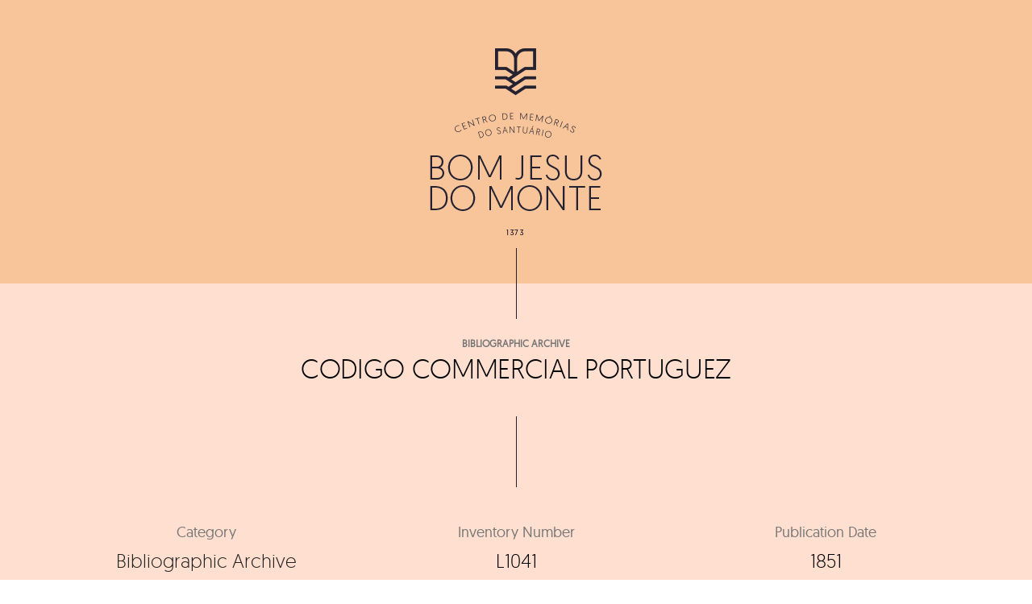

--- FILE ---
content_type: application/javascript; charset=utf-8
request_url: https://centrodememorias.bomjesus.pt/wp-content/plugins/popup-builder/public/js/PopupBuilder.js?ver=3.53
body_size: 15646
content:
function sgAddEvent(element, eventName, fn)
{
	if (element.addEventListener)
		element.addEventListener(eventName, fn, false);
	else if (element.attachEvent)
		element.attachEvent('on' + eventName, fn);
}
/*Popup order count*/
window.SGPB_ORDER = 0;

function SGPBPopup()
{
	this.id = null;
	this.eventName = '';
	this.popupData = null;
	this.additionalPopupData = {};
	this.popupConfig = {};
	this.popupObj = null;
	this.onceListener();
	this.initialsListeners();
	this.countPopupOpen = true;
	this.closeButtonDefaultPositions = {};
	this.closeButtonDefaultPositions[1] = {
		'left': 9,
		'right': 9,
		'bottom': 9
	};
	this.closeButtonDefaultPositions[2] = {
		'left': 0,
		'right': 0,
		'top': parseInt('-20'),
		'bottom': parseInt('-20')
	};
	this.closeButtonDefaultPositions[3] = {
		'right': 4,
		'bottom': 4,
		'left': 4,
		'top': 4
	};
	this.closeButtonDefaultPositions[4] = {
		'left': 12,
		'right': 12,
		'bottom': 9
	};
	this.closeButtonDefaultPositions[5] = {
		'left': 8,
		'right': 8,
		'bottom': 8
	};
	this.closeButtonDefaultPositions[6] = {
		'left': parseInt('-18.5'),
		'right': parseInt('-18.5'),
		'bottom': parseInt('-18.5'),
		'top': parseInt('-18.5')
	};
}

SGPBPopup.htmlCustomButton = function()
{
	var buttons = jQuery('.sgpb-html-custom-button');
	var buttonActionBehaviors = function(button, settings)
	{
		button.bind('click', function() {
			var behavior = settings['sgpb-custom-button'];

			if (behavior == 'redirectToURL') {
				if (settings['sgpb-custom-button-redirect-new-tab']) {
					window.open(settings['sgpb-custom-button-redirect-URL']);
				}
				else {
					window.location.href = settings['sgpb-custom-button-redirect-URL']
				}
			}
			if (behavior == 'hidePopup') {
				SGPBPopup.closePopup();
			}
			if (behavior == 'copyToClipBoard') {
				var textAreaId = 1;
				var value = settings['sgpb-custom-button-copy-to-clipboard-text'];
				var textArea = jQuery('<textarea>', {
					id: textAreaId,
					value: value,
					style: 'position: absolute; right: -10000px'
				});

				if (!jQuery('#'+textAreaId).length) {
					jQuery('body').append(textArea);
				}
				jQuery('#'+textAreaId).select();
				document.execCommand('copy');
				jQuery('#'+textAreaId).remove();

				if (settings['sgpb-copy-to-clipboard-close-popup']) {
					SGPBPopup.closePopup();
				}

				if (settings['sgpb-custom-button-copy-to-clipboard-alert']) {
					alert(settings['sgpb-custom-button-copy-to-clipboard-message'])
				}
			}
		});
	};

	buttons.each(function() {
		var settings = jQuery.parseJSON(decodeURIComponent(jQuery(this).attr('data-options')));
		buttonActionBehaviors(jQuery(this), settings);
	})

};

SGPBPopup.listeners = function () {
	var that = this;

	sgAddEvent(window, 'sgpbPopupBuilderAdditionalDimensionSettings', function(e) {
		SGPBPopup.mobileSafariAdditionalSettings(e);
	});

	sgAddEvent(window, 'sgpbDidOpen', function(e) {
		/*for mobile landscape issue*/
		if (typeof (Event) === 'function') {
			var event = new Event('resize');
		}
		else {
			if (SGPBPopup.isIE()) {
				var event = document.createEvent('Event');
				event.initEvent('resize', true, true);
			}
			else {
				var event = new CustomEvent('resize', {
					bubbles: true,
					cancelable: true
				});
			}
		}
		window.dispatchEvent(event);

		SGPBPopup.mobileSafariAdditionalSettings(e);
		var args = e.detail;
		var popupOptions = args.popupData;

		var obj = e.detail.currentObj.sgpbPopupObj;

		/* if no analytics extension */
		if (typeof SGPB_ANALYTICS_PARAMS == 'undefined') {
			if (obj.getCountPopupOpen()) {
				obj.addToCounter(popupOptions);
			}
		}

		if (popupOptions['sgpb-show-popup-same-user']) {
			obj.setPopupLimitationCookie(popupOptions);
		}
		SGPBPopup.htmlCustomButton();
	});

	setInterval(function() {
		var openedPopups = window.sgpbOpenedPopup || {};
		if (!Object.keys(openedPopups).length) {
			return false;
		}
		var params = {};
		params.popupsIdCollection = window.sgpbOpenedPopup;

		var data = {
			action: 'sgpb_send_to_open_counter',
			nonce: SGPB_JS_PARAMS.nonce,
			params: params
		};


		window.sgpbOpenedPopup = {};
		jQuery.post(SGPB_JS_PARAMS.ajaxUrl, data, function(res) {

		});
	}, 600);
};

SGPBPopup.mobileSafariAdditionalSettings = function(e)
{
	if (typeof e == 'undefined') {
		var args = SGPBPopup.prototype.getAdditionalPopupData();
		if (typeof args == 'undefined') {
			return false;
		}
		var popupOptions = args.popupData;
		var popupId = parseInt(args.popupId);
	}
	else {
		var args = e.detail;
		var alreadySavedArgs = SGPBPopup.prototype.getAdditionalPopupData();
		if (jQuery.isEmptyObject(alreadySavedArgs)) {
			SGPBPopup.prototype.setAdditionalPopupData(args);
		}
		var popupOptions = args.popupData;
		var popupId = parseInt(args.popupId);
	}
	var userAgent = window.navigator.userAgent;
	if (userAgent.match(/iPad/i) || userAgent.match(/iPhone/i)) {
		if (typeof popupOptions['sgpb-popup-dimension-mode'] != 'undefined' && popupOptions['sgpb-popup-dimension-mode'] == 'responsiveMode') {
			var openedPopupWidth = parseInt(window.innerHeight-100);
			if (jQuery('.sgpb-popup-builder-content-'+popupId +' iframe').length) {
				jQuery('.sgpb-popup-builder-content-'+popupId).attr('style', 'height:'+openedPopupWidth+'px !important;');
			}
		}
	}
}

SGPBPopup.prototype.setAdditionalPopupData = function(additionalPopupData)
{
	this.additionalPopupData = additionalPopupData;
};

SGPBPopup.prototype.getAdditionalPopupData = function()
{
	return this.additionalPopupData;
};

SGPBPopup.prototype.setCountPopupOpen = function(countPopupOpen)
{
	this.countPopupOpen = countPopupOpen;
}

SGPBPopup.prototype.getCountPopupOpen = function()
{
	return this.countPopupOpen;
}

SGPBPopup.playMusic = function(e) {
	var args = e.detail;
	var popupId = parseInt(args.popupId);
	var options = SGPBPopup.getPopupOptionsById(popupId);
	var soundUrl = options['sgpb-sound-url'];
	var soundStatus = options['sgpb-open-sound'];

	if (soundStatus && soundUrl && !window.SGPB_SOUND[popupId]) {
		var audio = new Audio(soundUrl);
		audio.play();
		window.SGPB_SOUND[popupId] = audio;
	}
};

SGPBPopup.prototype.initialsListeners = function()
{
	/* one time calling events (sgpbDidOpen, sgpbDidClose ...) */
	var that = this;
	sgAddEvent(window, 'sgpbDidOpen', function(e) {
		jQuery('.sg-popup-close').unbind('click').bind('click',function(){
			var currentPopupId = jQuery(this).parents('.sg-popup-builder-content').attr('data-id');
			SGPBPopup.closePopupById(currentPopupId);
		});
	});

	sgAddEvent(window, 'sgpbDidClose', function(e) {
		var args = e.detail;
		var popupId = parseInt(args.popupId);
		that.htmlIframeFilterForOpen(popupId, 'close');
	});
};

SGPBPopup.prototype.onceListener = function()
{
	var that = this;

	sgAddEvent(window, 'sgpbDidOpen', function(e) {
		document.onkeydown = function(e) {
			e = e || window.event;

			if (e.keyCode == 27) { /*esc pressed*/
				var currentPopup = that.getPopupIdForNextEsc();
				if (!currentPopup) {
					return false;
				}
				var lastPopupId = parseInt(currentPopup['popupId']);
				SGPBPopup.closePopupById(lastPopupId);
			}
		};
	});

	sgAddEvent(window, 'sgpbDidClose', function(e) {
		if (window.sgPopupBuilder.length != 0) {
			var popups = [].concat(window.sgPopupBuilder).reverse();
			for (var i in popups) {
				var nextIndex = ++i;
				var nextObj = popups[nextIndex];

				if (typeof nextObj == 'undefined') {
					jQuery('html, body').removeClass('sgpb-overflow-hidden');
					break;
				}

				if (nextObj.isOpen == false) {
					continue;
				}
				var options = SGPBPopup.getPopupOptionsById(nextObj.popupId);
				if (typeof options['sgpb-disable-page-scrolling'] == 'undefined') {
					jQuery('html, body').removeClass('sgpb-overflow-hidden');
				}
				else {
					jQuery('html, body').addClass('sgpb-overflow-hidden');
				}
				break;
			}
		}
		else {
			jQuery('html, body').addClass('sgpb-overflow-hidden');
		}
	});
};

SGPBPopup.prototype.getPopupIdForNextEsc = function()
{
	var popups = window.sgPopupBuilder;
	var popup = false;

	if (!popups.length) {
		return popup;
	}

	var searchPopups = [].concat(popups).reverse();

	for (var i in searchPopups) {
		var popupData = searchPopups[i];

		if (popupData.isOpen) {
			var popupId = parseInt(popupData['popupId']);
			var popupOptions = SGPBPopup.getPopupOptionsById(popupId);

			if (!popupOptions['sgpb-disable-popup-closing'] && popupOptions['sgpb-esc-key']) {
				popup = popupData;
				break;
			}
		}
	}

	return popup;
};

SGPBPopup.prototype.setPopupId = function(popupId)
{
	this.id = parseInt(popupId);
};

SGPBPopup.prototype.getPopupId = function()
{
	return this.id;
};

SGPBPopup.prototype.setPopupObj = function(popupObj)
{
	this.popupObj = popupObj;
};

SGPBPopup.prototype.getPopupObj = function()
{
	return this.popupObj;
};

SGPBPopup.prototype.setPopupData = function(popupData)
{
	if (typeof popupData == 'string') {
		var popupData = SGPBPopup.unserialize(popupData);
	}

	this.popupData = popupData;
};

SGPBPopup.prototype.getPopupData = function()
{
	return this.popupData;
};

SGPBPopup.prototype.setPopupConfig = function(config)
{
	this.popupConfig = config;
};

SGPBPopup.prototype.getPopupConfig = function()
{
	return this.popupConfig;
};

SGPBPopup.prototype.setUpPopupConfig = function()
{
	var popupConfig = new PopupConfig();
	this.setPopupConfig(popupConfig);
};

SGPBPopup.createPopupObjById = function(popupId)
{
	var options = SGPBPopup.getPopupOptionsById(popupId);

	if (!options) {
		return false;
	}
	var popupObj = new SGPBPopup();
	popupObj.setPopupId(popupId);
	popupObj.setPopupData(options);

	return popupObj;
};


SGPBPopup.getPopupOptionsById = function(popupId)
{
	var popupDataDiv = jQuery('#sg-popup-content-wrapper-'+popupId);

	if (!popupDataDiv.length) {
		return false;
	}
	var options = popupDataDiv.attr('data-options');

	return SGPBPopup.unserialize(options);
};

SGPBPopup.prototype.getCompatibleZiIndex = function(popupZIndex)
{
	/*2147483647 it's maximal z index value*/
	if (popupZIndex > 2147483647) {
		return 2147483627;
	}

	return popupZIndex;
};

SGPBPopup.prototype.prepareOpen = function()
{
	var popupId = this.getPopupId();
	var popupData = this.getPopupData();
	var popupZIndex = this.getCompatibleZiIndex(popupData['sgpb-popup-z-index']);
	var popupType = this.popupData['sgpb-type'];
	this.setUpPopupConfig();
	var that = this;
	var popupConfig = this.getPopupConfig();

	popupConfig.customShouldOpen = function() {
		var instructions = popupData['sgpb-ShouldOpen'];
		var F = new Function (instructions);

		return(F());
	}

	popupConfig.customShouldClose = function() {
		var instructions = popupData['sgpb-ShouldClose'];
		var F = new Function (instructions);

		return(F());
	}

	this.setPopupDimensions();

	if (popupData['sgpb-disable-popup-closing'] == 'on') {
		popupData['sgpb-enable-close-button'] = '';
		popupData['sgpb-esc-key'] = '';
		popupData['sgpb-overlay-click'] = '';
	}
	/*used in the analytics*/
	popupData['eventName'] = this.eventName;

	if (SGPBPopup.varToBool(popupData['sgpb-enable-close-button'])) {
		popupConfig.magicCall('setCloseButtonDelay', parseInt(popupData['sgpb-close-button-delay']));
	}

	popupConfig.magicCall('setShowButton', SGPBPopup.varToBool(popupData['sgpb-enable-close-button']));
	/* Convert seconds to micro seconds */
	var openAnimationSpeed = parseFloat(popupData['sgpb-open-animation-speed'])*1000;
	var closeAnimationSpeed = parseFloat(popupData['sgpb-close-animation-speed'])*1000;
	popupConfig.magicCall('setOpenAnimationEffect', popupData['sgpb-open-animation-effect']);
	popupConfig.magicCall('setCloseAnimationEffect', popupData['sgpb-close-animation-effect']);
	popupConfig.magicCall('setOpenAnimationSpeed', openAnimationSpeed);
	popupConfig.magicCall('setCloseAnimationSpeed', closeAnimationSpeed);
	popupConfig.magicCall('setOpenAnimationStatus', popupData['sgpb-open-animation']);
	popupConfig.magicCall('setCloseAnimationStatus', popupData['sgpb-close-animation']);
	popupConfig.magicCall('setContentPadding', popupData['sgpb-content-padding']);
	if (typeof SgpbRecentSalesPopupType != 'undefined') {
		if (popupType == SgpbRecentSalesPopupType) {
			/* set max z index for recent sales popup */
			popupZIndex = 2147483647;
			popupConfig.magicCall('setCloseAnimationEffect', 'fade');
			popupConfig.magicCall('setCloseAnimationSpeed', 1000);
			popupConfig.magicCall('setCloseAnimationStatus', 'on');
		}
	}

	popupConfig.magicCall('setZIndex', popupZIndex);
	popupConfig.magicCall('setCloseButtonWidth', popupData['sgpb-button-image-width']);
	popupConfig.magicCall('setCloseButtonHeight', popupData['sgpb-button-image-height']);
	popupConfig.magicCall('setPopupId', popupId);
	popupConfig.magicCall('setPopupData', popupData);
	popupConfig.magicCall('setAllowed', !SGPBPopup.varToBool(popupData['sgpb-disable-popup-closing']));
	if (popupData['sgpb-type'] == SGPB_POPUP_PARAMS.popupTypeAgeRestriction) {
		popupConfig.magicCall('setAllowed', false);
	}
	popupConfig.magicCall('setEscShouldClose', SGPBPopup.varToBool(popupData['sgpb-esc-key']));
	popupConfig.magicCall('setOverlayShouldClose', SGPBPopup.varToBool(popupData['sgpb-overlay-click']));

	popupConfig.magicCall('setScrollingEnabled', SGPBPopup.varToBool(popupData['sgpb-enable-content-scrolling']));

	if (SGPBPopup.varToBool(popupData['sgpb-content-click'])) {
		this.contentCloseBehavior();
	}
	sgAddEvent(window, 'sgpbWillOpen', function(e) {
		if (popupId != e.detail.popupId || e.detail.popupData['sgpb-content-click'] == 'undefined') {
			return false;
		}
		/* triggering any popup content click (analytics) */
		that.popupContentClick(e);
	});
	if (SGPBPopup.varToBool(popupData['sgpb-popup-fixed'])) {
		this.addFixedPosition();
	}
	/*ThemeCreator*/
	this.themeCreator();
	this.themeCustomizations();

	popupConfig.magicCall('setContents', document.getElementById('sg-popup-content-wrapper-'+popupId));
	popupConfig.magicCall('setPopupType', popupType);
	this.setPopupConfig(popupConfig);
	this.popupTriggeringListeners();

	/* check popup type, then check if popup can be opened by popup type */
	var allowToOpen = this.checkCurrentPopupType();
	if (allowToOpen) {
		this.open();
	}
};

SGPBPopup.prototype.popupContentClick = function(e)
{
	var args = e.detail;
	var popupId = parseInt(args['popupId']);
	jQuery('.sgpb-content-' + popupId).on('click', function(event) {
		var settings = {
			popupId: popupId,
			eventName: 'sgpbPopupContentclick'
		};
		jQuery(window).trigger('sgpbPopupContentclick', settings);
	});
};

SGPBPopup.prototype.forceCheckCurrentPopupType = function(popupObj)
{
	var allowToOpen = true;
	var popupConfig = new PopupConfig();
	var className = popupObj.popupData['sgpb-type'];
	if (typeof className == 'undefined' || className == 'undefined') {
		return false;
	}

	if (typeof SGPB_POPUP_PARAMS.conditionalJsClasses != 'undefined' && SGPB_POPUP_PARAMS.conditionalJsClasses.length) {
		var isAllowConditions = this.forceIsAllowJsConditions(popupObj);

		if (!isAllowConditions) {
			return false;
		}
	}

	var popupConfig = new PopupConfig();
	var className = this.popupData['sgpb-type'];
	/* make the first letter of a string uppercase, then concat prefix (uppercase all prefix string) */
	className = popupConfig.prefix.toUpperCase() + className.firstToUpperCase();
	/* hasOwnProperty returns boolean value */
	if (window.hasOwnProperty(className)) {
		className = eval(className);
		/* create current popup type object */
		var obj = new className;
		/* call allowToOpen function if exists */
		if (typeof obj.allowToOpen === 'function') {
			allowToOpen = obj.allowToOpen(this.id);
			if (!allowToOpen) {
				isAllow = allowToOpen;
			}
		}
	}

	var allowToOpen = this.checkCurrentPopupType();
	if (!allowToOpen) {
		return false;
	}

	return allowToOpen;
};

SGPBPopup.prototype.checkCurrentPopupType = function()
{
	var allowToOpen = true;
	var popupConfig = new PopupConfig();

	var isPreview = parseInt(this.popupData['sgpb-is-preview']);
	if (!isNaN(isPreview) && isPreview == 1) {
		return allowToOpen;
	}

	var popupHasLimit = this.isSatistfyForShowingLimitation(this.popupData);
	if (!popupHasLimit) {
		return false;
	}

	var dontShowPopupCookieName = 'sgDontShowPopup' + this.popupData['sgpb-post-id'];
	var dontShowPopup = SGPopup.getCookie(dontShowPopupCookieName);
	if (dontShowPopup != '') {
		return false;
	}

	var className = this.popupData['sgpb-type'];
	if (typeof className == 'undefined' || className == 'undefined') {
		return false;
	}

	if (typeof SGPB_POPUP_PARAMS.conditionalJsClasses != 'undefined' && SGPB_POPUP_PARAMS.conditionalJsClasses.length) {
		var isAllowConditions = this.isAllowJsConditions();

		if (!isAllowConditions) {
			return false;
		}
	}

	/* make the first letter of a string uppercase, then concat prefix (uppercase all prefix string) */
	className = popupConfig.prefix.toUpperCase() + className.firstToUpperCase();
	/* hasOwnProperty returns boolean value */
	if (window.hasOwnProperty(className)) {
		className = eval(className);
		/* create current popup type object */
		var obj = new className;
		/* call allowToOpen function if exists */
		if (typeof obj.allowToOpen === 'function') {
			allowToOpen = obj.allowToOpen(this.id);
		}
	}

	return allowToOpen;
};

SGPBPopup.prototype.forceIsAllowJsConditions = function(popupObj) {
	var conditions = SGPB_POPUP_PARAMS.conditionalJsClasses;

	var isAllow = true;

	for (var i in conditions) {
		if (!conditions.hasOwnProperty(i)) {
			break;
		}

		try {
			var className = eval(conditions[i]);
		}
		catch (e) {
			continue;
		}
		var obj = new className;
		/* call allowToOpen function if exists */
		if (typeof obj.forceAllowToOpen === 'function') {
			var popupData = this.getPopupData();
			var allowToOpen = obj.forceAllowToOpen(popupObj.id, popupObj);

			if (!allowToOpen) {
				isAllow = allowToOpen;
				break;
			}
		}
	}

	return isAllow;
};

SGPBPopup.prototype.isAllowJsConditions = function() {
	var conditions = SGPB_POPUP_PARAMS.conditionalJsClasses;
	var isAllow = true;

	for (var i in conditions) {
		if (!conditions.hasOwnProperty(i)) {
			break;
		}

		try {
			var className = eval(conditions[i]);
		}
		catch (e) {
			continue;
		}
		var obj = new className;
		/* call allowToOpen function if exists */
		if (typeof obj.allowToOpen === 'function') {
			var allowToOpen = obj.allowToOpen(this.id, this);
			if (!allowToOpen) {
				isAllow = allowToOpen;
				break;
			}
		}
	}

	return isAllow;
};

SGPBPopup.prototype.setPopupLimitationCookie = function(popupData)
{
	var cookieData = this.getPopupShowLimitationCookie(popupData);
	var cookie = cookieData.cookie || {};
	var openingCount = cookie.openingCount || 0;
	var currentUrl = window.location.href;

	if (!popupData['sgpb-show-popup-same-user-page-level']) {
		currentUrl = '';
	}
	cookie.openingCount = openingCount + 1;
	cookie.openingPage = currentUrl;
	var popupShowingLimitExpiry = parseInt(popupData['sgpb-show-popup-same-user-expiry']);

	SGPBPopup.setCookie(cookieData.cookieName, JSON.stringify(cookie), popupShowingLimitExpiry, currentUrl);
}

SGPBPopup.prototype.isSatistfyForShowingLimitation = function(popupData)
{
	/*enable||disable*/
	var popupLimitation = popupData['sgpb-show-popup-same-user'];

	/*if this option unchecked popup must be show*/
	if (!popupLimitation) {
		return true;
	}
	var cookieData = this.getPopupShowLimitationCookie(popupData);

	/*when there is noot*/
	if (!cookieData.cookie) {
		return true;
	}

	return popupData['sgpb-show-popup-same-user-count'] > cookieData.cookie.openingCount;
}

SGPBPopup.prototype.getPopupShowLimitationCookie = function(popupData)
{
	var savedCookie = this.getPopupShowLimitationCookieDetails(popupData);
	var savedCookie = this.filterPopupLimitationCookie(savedCookie);

	return savedCookie;
}

SGPBPopup.prototype.filterPopupLimitationCookie = function(cookie)
{
	var result = {};
	result.cookie = '';
	if (cookie.isPageLevel) {

		result.cookieName = cookie.pageLevelCookieName;
		if (cookie.pageLevelCookie) {
			result.cookie = jQuery.parseJSON(cookie.pageLevelCookie);
		}

		SGPBPopup.deleteCookie(cookie.domainLevelCookieName);

		return result;
	}
	result.cookieName = cookie.domainLevelCookieName;
	if (cookie.domainLevelCookie) {
		result.cookie = jQuery.parseJSON(cookie.domainLevelCookie);
	}
	var currentUrl = window.location.href;

	SGPBPopup.deleteCookie(cookie.pageLevelCookieName, currentUrl);

	return result;
}

SGPBPopup.prototype.getPopupShowLimitationCookieDetails = function(popupData)
{
	var result = false;
	var currentUrl = window.location.href;
	var currentPopupId = popupData['sgpb-post-id'];

	/*Cookie names*/
	var popupLimitationCookieHomePageLevelName = 'SGPBShowingLimitationHomePage' + currentPopupId;
	var popupLimitationCookiePageLevelName = 'SGPBShowingLimitationPage' + currentPopupId;
	var popupLimitationCookieDomainName = 'SGPBShowingLimitationDomain' + currentPopupId;

	var pageLevelCookie = popupData['sgpb-show-popup-same-user-page-level'] || false;

	/*check if current url is home page*/
	if (currentUrl == SGPB_POPUP_PARAMS.homePageUrl) {
		popupLimitationCookiePageLevelName = popupLimitationCookieHomePageLevelName;
	}
	var popupLimitationPageLevelCookie = SGPopup.getCookie(popupLimitationCookiePageLevelName);
	var popupLimitationDomainCookie = SGPopup.getCookie(popupLimitationCookieDomainName);

	result = {
		'pageLevelCookieName': popupLimitationCookiePageLevelName,
		'domainLevelCookieName': popupLimitationCookieDomainName,
		'pageLevelCookie': popupLimitationPageLevelCookie,
		'domainLevelCookie': popupLimitationDomainCookie,
		'isPageLevel': pageLevelCookie
	}

	return result;
}

SGPBPopup.prototype.themeCreator = function()
{
	var noPositionSelected = false;
	var popupData = this.getPopupData();
	var popupId = this.getPopupId();
	var popupConfig = this.getPopupConfig();
	var forceRtlClass = '';
	var forceRtl = SGPBPopup.varToBool(popupData['sgpb-force-rtl']);
	var popupTheme = popupData['sgpb-popup-themes'];
	var popupType = popupData['sgpb-type'];
	var closeButtonWidth = popupData['sgpb-button-image-width'];
	var closeButtonHeight = popupData['sgpb-button-image-height'];
	var contentPadding = parseInt(popupData['sgpb-content-padding']);
	/* close button position */
	var top = parseInt(popupData['sgpb-button-position-top']);
	var right = parseInt(popupData['sgpb-button-position-right']);
	var bottom = parseInt(popupData['sgpb-button-position-bottom']);
	var left = parseInt(popupData['sgpb-button-position-left']);

	var contentClass = popupData['sgpb-content-custom-class'];
	/* for the 2-nd and 3-rd themes only */
	var popupBorder = SGPBPopup.varToBool(popupData['sgpb-disable-border']);
	var closeButtonImage = popupConfig.closeButtonImage;
	var themeNumber = 1;
	var backgroundColor = 'black';
	var borderColor = 'inherit';
	var recentSalesPopup = false;
	if (typeof SgpbRecentSalesPopupType != 'undefined') {
		if (popupType == SgpbRecentSalesPopupType) {
			recentSalesPopup = true;
			popupTheme = 'sgpb-theme-2';
			closeButtonPosition = 'topRight';
			backgroundColor = 'white';
			borderColor = '#ececec';
			top = '-10';
			right = '-10';
			popupConfig.magicCall('setShadowSpread', 1);
			popupConfig.magicCall('setContentShadowBlur', 5);
			popupConfig.magicCall('setOverlayVisible', false);
			popupConfig.magicCall('setContentShadowColor', '#000000b3');
			popupConfig.magicCall('setContentBorderRadius', '5px');
		}
	}
	var themeIndexNum = popupTheme[popupTheme.length -1];

	if (isNaN(top)) {
		top = this.closeButtonDefaultPositions[themeIndexNum].top;
	}
	if (isNaN(right)) {
		right = this.closeButtonDefaultPositions[themeIndexNum].right;
	}
	if (isNaN(bottom)) {
		bottom = this.closeButtonDefaultPositions[themeIndexNum].bottom;
	}
	if (isNaN(left)) {
		left = this.closeButtonDefaultPositions[themeIndexNum].left;
	}
	if (forceRtl) {
		forceRtlClass = ' sgpb-popup-content-direction-right';
	}
	if (popupData['sgpb-type'] == 'countdown') {
		popupConfig.magicCall('setMinWidth', 300);
	}
	popupConfig.magicCall('setContentPadding', contentPadding);
	popupConfig.magicCall('setOverlayAddClass', popupTheme+'-overlay sgpb-popup-overlay-' + popupId);
	popupConfig.magicCall('setContentAddClass', 'sgpb-content sgpb-content-'+popupId+' ' + popupTheme+'-content ' + contentClass + forceRtlClass);

	if (typeof popupData['sgpb-close-button-position'] == 'undefined' || popupData['sgpb-close-button-position'] == '') {
		/*
		 * in the old version we don't have close button position option
		 * and if noPositionSelected is true, the popup was not edited
		 */
		var noPositionSelected = true;
	}
	else {
		var closeButtonPosition = popupData['sgpb-close-button-position'];
		popupConfig.magicCall('setButtonPosition', closeButtonPosition);
	}

	if (popupTheme == 'sgpb-theme-1') {
		themeNumber = 1;
		popupConfig.magicCall('setShadowSpread', 14);
		/* 9px theme default close button position for all cases */
		if (noPositionSelected || closeButtonPosition == 'bottomRight') {
			popupConfig.magicCall('setCloseButtonPositionRight', right+'px');
			popupConfig.magicCall('setCloseButtonPositionBottom', bottom+'px');
		}
		else {
			popupConfig.magicCall('setCloseButtonPositionLeft', left+'px');
			popupConfig.magicCall('setCloseButtonPositionBottom', bottom+'px');
		}
	}
	else if (popupTheme == 'sgpb-theme-2') {
		themeNumber = 2;
		popupConfig.magicCall('setButtonInside', false);
		popupConfig.magicCall('setContentBorderWidth', 1);
		popupConfig.magicCall('setContentBackgroundColor', backgroundColor);
		popupConfig.magicCall('setContentBorderColor', borderColor);
		popupConfig.magicCall('setOverlayColor', 'white');
		var rightPosition = '0';
		var topPosition = '-' + closeButtonHeight + 'px';
		if (recentSalesPopup) {
			rightPosition = '-' + (closeButtonWidth / 2) + 'px';
			topPosition = '-' + (closeButtonHeight / 2) + 'px';
			themeNumber = 6;
		}
		if (noPositionSelected || closeButtonPosition == 'topRight') {
			/* this theme has 1px border */
			popupConfig.magicCall('setCloseButtonPositionRight', right+'px');
			popupConfig.magicCall('setCloseButtonPositionTop', top+'px');
		}
		else {
			if (closeButtonPosition == 'topLeft') {
				popupConfig.magicCall('setCloseButtonPositionLeft', left+'px');
				popupConfig.magicCall('setCloseButtonPositionTop', top+'px');
			}
			else if (closeButtonPosition == 'bottomRight') {
				popupConfig.magicCall('setCloseButtonPositionRight', right+'px');
				popupConfig.magicCall('setCloseButtonPositionBottom', bottom+'px');
			}
			else if (closeButtonPosition == 'bottomLeft') {
				popupConfig.magicCall('setCloseButtonPositionLeft', left+'px');
				popupConfig.magicCall('setCloseButtonPositionBottom', bottom+'px');
			}
		}

		if (popupBorder) {
			popupConfig.magicCall('setContentBorderWidth', 0);
		}
	}
	else if (popupTheme == 'sgpb-theme-3') {
		themeNumber = 3;
		popupConfig.magicCall('setContentBorderWidth', 5);
		popupConfig.magicCall('setContentBorderRadius', popupData['sgpb-border-radius']);
		popupConfig.magicCall('setContentBorderRadiusType', popupData['sgpb-border-radius-type']);
		popupConfig.magicCall('setContentBorderColor', popupData['sgpb-border-color']);
		var closeButtonPositionPx = '4px';
		if (popupBorder) {
			popupConfig.magicCall('setContentBorderWidth', 0);
			closeButtonPositionPx = '0px';
		}
		if (noPositionSelected) {
			popupConfig.magicCall('setCloseButtonWidth', 38);
			popupConfig.magicCall('setCloseButtonHeight', 19);
			popupConfig.magicCall('setCloseButtonPositionRight', right+'px');
			popupConfig.magicCall('setCloseButtonPositionTop', top+'px');
		}
		else {
			if (closeButtonPosition == 'topRight') {
				popupConfig.magicCall('setCloseButtonPositionRight', right+'px');
				popupConfig.magicCall('setCloseButtonPositionTop', top+'px');
			}
			else if (closeButtonPosition == 'topLeft') {
				popupConfig.magicCall('setCloseButtonPositionLeft', left+'px');
				popupConfig.magicCall('setCloseButtonPositionTop', top+'px');
			}
			else if (closeButtonPosition == 'bottomRight') {
				popupConfig.magicCall('setCloseButtonPositionLeft', right+'px');
				popupConfig.magicCall('setCloseButtonPositionBottom', bottom+'px');
			}
			else if (closeButtonPosition == 'bottomLeft') {
				popupConfig.magicCall('setCloseButtonPositionLeft', left+'px');
				popupConfig.magicCall('setCloseButtonPositionBottom', bottom+'px');
			}
		}
	}
	else if (popupTheme == 'sgpb-theme-4') {
		/* in theme-4 close button type is button,not image,
		 * then set type to button, default is image and
		 * set text
		 */
		themeNumber = 4;
		popupConfig.magicCall('setButtonImage', popupData['sgpb-button-text']);
		popupConfig.magicCall('setCloseButtonType', 'button');
		popupConfig.magicCall('setCloseButtonText', popupData['sgpb-button-text']);
		popupConfig.magicCall('setContentBorderWidth', 0);
		popupConfig.magicCall('setContentBackgroundColor', 'white');
		popupConfig.magicCall('setContentBorderColor', 'white');
		popupConfig.magicCall('setOverlayColor', 'white');
		popupConfig.magicCall('setShadowSpread', 4);
		popupConfig.magicCall('setContentShadowBlur', 8);
		/* 8px/12px theme default close button position for all cases */
		if (noPositionSelected || closeButtonPosition == 'bottomRight') {
			popupConfig.magicCall('setCloseButtonPositionRight', right+'px');
			popupConfig.magicCall('setCloseButtonPositionBottom', bottom+'px');
		}
		else {
			popupConfig.magicCall('setCloseButtonPositionLeft', left+'px');
			popupConfig.magicCall('setCloseButtonPositionBottom', bottom+'px');
		}
	}
	else if (popupTheme == 'sgpb-theme-5') {
		themeNumber = 5;
		popupConfig.magicCall('setBoxBorderWidth', 10);
		popupConfig.magicCall('setContentBorderColor', '#4B4B4B');
		if (noPositionSelected || closeButtonPosition == 'bottomRight') {
			popupConfig.magicCall('setCloseButtonPositionRight', right+'px');
			popupConfig.magicCall('setCloseButtonPositionBottom', bottom+'px');
		}
		else {
			popupConfig.magicCall('setCloseButtonPositionLeft', left+'px');
			popupConfig.magicCall('setCloseButtonPositionBottom', bottom+'px');
		}
	}
	else if (popupTheme == 'sgpb-theme-6') {
		themeNumber = 6;
		popupConfig.magicCall('setButtonInside', false);
		popupConfig.magicCall('setContentBorderRadius', 7);
		popupConfig.magicCall('setContentBorderRadiusType', 'px');
		if (noPositionSelected) {
			popupConfig.magicCall('setCloseButtonWidth', 37);
			popupConfig.magicCall('setCloseButtonHeight', 37);
			popupConfig.magicCall('setCloseButtonPositionRight', right+'px');
			popupConfig.magicCall('setCloseButtonPositionTop', top+'px');
		}
		else {
			if (typeof popupData['sgpb-button-position-right'] == 'undefined') {
				right = '-' + (closeButtonWidth / 2);
				top = '-' + (closeButtonHeight / 2);
				left = '-' + (closeButtonWidth / 2);
				bottom = '-' + (closeButtonHeight / 2);
			}
			if (closeButtonPosition == 'topRight') {
				popupConfig.magicCall('setCloseButtonPositionRight', right + 'px');
				popupConfig.magicCall('setCloseButtonPositionTop', top + 'px');
			}
			else if (closeButtonPosition == 'topLeft') {
				popupConfig.magicCall('setCloseButtonPositionLeft', left + 'px');
				popupConfig.magicCall('setCloseButtonPositionTop', top + 'px');
			}
			else if (closeButtonPosition == 'bottomRight') {
				popupConfig.magicCall('setCloseButtonPositionRight', right + 'px');
				popupConfig.magicCall('setCloseButtonPositionBottom', bottom + 'px');
			}
			else if (closeButtonPosition == 'bottomLeft') {
				popupConfig.magicCall('setCloseButtonPositionLeft', left + 'px');
				popupConfig.magicCall('setCloseButtonPositionBottom', bottom + 'px');
			}
		}
	}

	popupConfig.magicCall('setPopupTheme', themeNumber);

	if (!popupData['sgpb-button-image']) {
		closeButtonImage = SGPB_POPUP_PARAMS.defaultThemeImages[themeNumber];
		if (typeof closeButtonImage  != 'undefined') {
			popupConfig.magicCall('setButtonImage', 'data:image/png;base64,'+closeButtonImage);
		}
	}
	else {
		popupConfig.magicCall('setButtonImage', 'data:image/png;base64,'+popupData['sgpb-button-image-data']);
		if (popupData['sgpb-button-image-data'] == '' || popupData['sgpb-button-image-data'].indexOf('http') != -1) {
			popupConfig.magicCall('setButtonImage', popupData['sgpb-button-image']);
		}
	}

};

SGPBPopup.prototype.themeCustomizations = function()
{
	var popupId = this.getPopupId();
	var popupData = this.getPopupData();
	var popupConfig = this.getPopupConfig();

	var contentOpacity = popupData['sgpb-content-opacity'];
	var contentBgColor = popupData['sgpb-background-color'];
	if (popupData['sgpb-background-image-data']) {
		var contentBgImage = 'data:image/png;base64,'+popupData['sgpb-background-image-data'];
	}
	else {
		var contentBgImage = popupData['sgpb-background-image'];
	}
	var showContentBackground = popupData['sgpb-show-background'];
	var contentBgImageMode = popupData['sgpb-background-image-mode'];
	var overlayColor = popupData['sgpb-overlay-color'];
	var popupTheme = popupData['sgpb-popup-themes'];
	var popupType = popupData['sgpb-type'];
	if (typeof popupData['sgpb-overlay-custom-class'] == 'undefined') {
		popupData['sgpb-overlay-custom-class'] = 'sgpb-popup-overlay';
	}
	if (typeof popupData['sgpb-popup-themes'] == 'undefined') {
		popupTheme = 'sgpb-theme-2';
	}

	if (typeof showContentBackground == 'undefined') {
		contentBgColor = '';
		contentBgImage = '';
		contentBgImageMode = '';
	}
	if (typeof SgpbRecentSalesPopupType != 'undefined') {
		if (popupType == SgpbRecentSalesPopupType) {
			showContentBackground = 'on';
			contentBgColor = popupData['sgpb-background-color'];
			contentOpacity = popupData['sgpb-content-opacity'];
		}
	}

	if (contentOpacity) {
		popupConfig.magicCall('setContentBackgroundOpacity', contentOpacity);
	}
	if (contentBgImageMode) {
		popupConfig.magicCall('setContentBackgroundMode', contentBgImageMode);
	}
	if (contentBgImage) {
		popupConfig.magicCall('setContentBackgroundImage', contentBgImage);
	}
	if (contentBgColor) {
		contentBgColor = SGPBPopup.hexToRgba(contentBgColor, contentOpacity);
		popupConfig.magicCall('setContentBackgroundColor', contentBgColor);
	}
	if (overlayColor) {
		popupConfig.magicCall('setOverlayColor', overlayColor);
	}

	var overlayClasses = popupTheme+'-overlay sgpb-popup-overlay-'+popupId;
	if (SGPB_JS_PACKAGES.extensions['advanced-closing']) {
		if (typeof popupData['sgpb-enable-popup-overlay'] != 'undefined' && popupData['sgpb-enable-popup-overlay'] == 'on') {
			popupData['sgpb-enable-popup-overlay'] = true;
		}
		else if (typeof popupData['sgpb-enable-popup-overlay'] == 'undefined') {
			popupData['sgpb-enable-popup-overlay'] = false;
		}
	}
	else {
		popupData['sgpb-enable-popup-overlay'] = true;
	}

	popupConfig.magicCall('setOverlayVisible', SGPBPopup.varToBool(popupData['sgpb-enable-popup-overlay']));
	if (typeof SgpbRecentSalesPopupType != 'undefined') {
		popupConfig.magicCall('setOverlayVisible', false);
	}
	if (SGPBPopup.varToBool(popupData['sgpb-enable-popup-overlay'])) {
		popupConfig.magicCall('setOverlayAddClass', overlayClasses + ' ' + popupData['sgpb-overlay-custom-class']);
		var overlayOpacity = popupData['sgpb-overlay-opacity'] || 0.8;
		popupConfig.magicCall('setOverlayOpacity', overlayOpacity * 100);
	}
};

SGPBPopup.prototype.formSubmissionDetection = function(args)
{
	if (args.length) {
		return false;
	}
	var popupId = args.popupId;
	var options = SGPBPopup.getPopupOptionsById(popupId);

	if (!options['sgpb-reopen-after-form-submission']) {
		return false;
	}

	jQuery('.sgpb-popup-builder-content-' + popupId + ' form').submit(function() {
		SGPBPopup.setCookie('SGPBSubmissionReloadPopup', popupId);
	});
};

SGPBPopup.prototype.htmlIframeFilterForOpen = function(popupId, popupEventName)
{
	var popupContent = jQuery('.sgpb-content-' + popupId);

	if (!popupContent.length) {
		return false;
	}

	popupContent.find('iframe').each(function() {

		if (popupEventName != 'open') {
			/* for do not affect facebook type buttons iframe only */
			if (jQuery(this).closest('.fb_iframe_widget').length) {
				return true;
			}

			/*close*/
			if (typeof jQuery(this).attr('data-attr-src') == 'undefined') {
				var src = jQuery(this).attr('src');
				if (src != '') {
					jQuery(this).attr('data-attr-src', src);
					jQuery(this).attr('src', '');
				}
				return true;
			}
			else {
				var src = jQuery(this).attr('src');
				if (src != '') {
					jQuery(this).attr('data-attr-src', src);
					jQuery(this).attr('src', '');
				}
				return true;
			}
		}
		else {
			/*open*/
			if (typeof jQuery(this).attr('data-attr-src') == 'undefined') {
				var src = jQuery(this).attr('src');
				if (src != '') {
					jQuery(this).attr('data-attr-src', src);
				}

				return true;
			}
			else {
				var src = jQuery(this).attr('data-attr-src');
				if (src != '') {
					jQuery(this).attr('src', src);
					jQuery(this).attr('data-attr-src', src);
				}
				return true;
			}
		}
	});
};

SGPBPopup.prototype.iframeSizesInHtml = function(args)
{
	var popupId = args['popupId'];
	var popupOptions = args.popupData;
	var popupContent = jQuery('.sgpb-content-' + popupId);

	if (!popupContent.length) {
		return false;
	}
	popupContent.find('iframe').each(function() {
		if (typeof jQuery(this) == 'undefined') {
			return false;
		}
		if (popupOptions['sgpb-popup-dimension-mode'] == 'customMode') {
			if (typeof jQuery(this).attr('width') == 'undefined' && typeof popupContent.attr('height') == 'undefined') {
				jQuery(this).css({'width': popupOptions['sgpb-width'], 'height': popupOptions['sgpb-height']});
			}
		}
	});
};

SGPBPopup.prototype.getSearchDataFromContent = function(content)
{
	var pattern = /\[(\[?)(pbvariable)(?![\w-])([^\]\/]*(?:\/(?!\])[^\]\/]*)*?)(?:(\/)\]|\](?:([^\[]\*+(?:\[(?!\/\2\])[^\[]\*+)\*+)\[\/\2\])?)(\]?)/gi;
	var match;
	var collectedData = [];

	while (match = pattern.exec(content)) {
		var currentSearchData = [];
		var attributes;
		var attributesKeyValue = [];
		var parseAttributes = /\s(\w+?)="(.+?)"/g;
		currentSearchData['replaceString'] = this.htmlDecode(match[0]);

		while (attributes = parseAttributes.exec(match[3])) {
			attributesKeyValue[attributes[1]] = this.htmlDecode(attributes[2]);
		}

		currentSearchData['searchData'] = attributesKeyValue;
		collectedData.push(currentSearchData);
	}

	return collectedData;
};

SGPBPopup.prototype.replaceWithCustomShortcode = function(popupId)
{
	var currentHtmlContent = jQuery('.sgpb-content-'+popupId).html();
	var searchData = this.getSearchDataFromContent(currentHtmlContent);
	var that = this;

	if (!searchData.length) {
		return false;
	}

	for (var index in searchData) {
		var currentSearchData = searchData[index];
		var searchAttributes = currentSearchData['searchData'];

		if (typeof searchAttributes['selector'] == 'undefined' || typeof searchAttributes['attribute'] == 'undefined') {
			that.replaceShortCode(currentSearchData['replaceString'], '', popupId);
			continue;
		}

		try {
			if (!jQuery(searchAttributes['selector']).length) {
				that.replaceShortCode(currentSearchData['replaceString'], '', popupId);
				continue;
			}
		}
		catch (e) {
			that.replaceShortCode(currentSearchData['replaceString'], '', popupId);
			continue;
		}

		if (searchAttributes['attribute'] == 'text') {
			var replaceName = jQuery(searchAttributes['selector']).text();
		}
		else {
			var replaceName = jQuery(searchAttributes['selector']).attr(searchAttributes['attribute']);
		}

		if (typeof replaceName == 'undefined') {
			that.replaceShortCode(currentSearchData['replaceString'], '', popupId);
			continue;
		}

		that.replaceShortCode(currentSearchData['replaceString'], replaceName, popupId);
	}
};

SGPBPopup.prototype.replaceShortCode = function(shortCode, replaceText, popupId)
{
	var popupId = parseInt(popupId);

	if (!popupId) {
		return false;
	}

	var popupContentWrapper = jQuery('.sgpb-content-' + popupId);

	if (!popupContentWrapper.length) {
		return false;
	}

	popupContentWrapper.find('div').each(function() {
		var currentHtmlContent = jQuery(this).contents();

		if (!currentHtmlContent.length) {
			return false;
		}

		currentHtmlContent.html(function(i, v) {
			if (typeof v != 'undefined') {
				return v.replace(shortCode, replaceText);
			}
		});
	});

	return true;
};

SGPBPopup.prototype.popupTriggeringListeners = function()
{
	var that = this;
	var popupData = this.getPopupData();
	var popupConfig = this.getPopupConfig();

	sgAddEvent(window, 'sgpbDidOpen', function(e) {
		var args = e.detail;
		that.iframeSizesInHtml(args);
		that.formSubmissionDetection(args);
		var popupOptions = args.popupData;

		var closeButtonDelay = parseInt(popupOptions['sgpb-close-button-delay']);
		if (closeButtonDelay) {
			that.closeButtonDisplay(popupOptions['sgpb-post-id'], 'show', closeButtonDelay);
		}
		var disablePageScrolling = popupOptions['sgpb-disable-page-scrolling'];
		if (popupOptions['sgpb-overlay-color']) {
			jQuery('.sgpb-theme-1-overlay').css({'background-image': 'none'});
		}
		if (SGPBPopup.varToBool(disablePageScrolling)) {
			jQuery('html, body').addClass('sgpb-overflow-hidden');
		}
	});

	sgAddEvent(window, 'sgpbWillOpen', function(e) {
		var args = e.detail;
		var popupId = parseInt(args['popupId']);
		that.htmlIframeFilterForOpen(args.popupId, 'open');
		that.replaceWithCustomShortcode(popupId);
		that.sgpbDontShowPopup(popupId);

		var closeButtonDelay = parseInt(popupData['sgpb-close-button-delay']);
		if (closeButtonDelay) {
			that.closeButtonDisplay(popupData['sgpb-post-id'], 'hide');
		}
	});

	sgAddEvent(window, 'sgpbShouldClose', function(e) {

	});

	sgAddEvent(window, 'sgpbWillClose', function(e) {
		var args = e.detail;
		SGPBPopup.offPopup(e.detail.currentObj);
	});
};

SGPBPopup.prototype.sgpbDontShowPopup = function(popupId)
{
	var dontShowPopup = jQuery('.sgpb-content-' + popupId).parent().find('[class*="sg-popup-dont-show"]');
	if (!dontShowPopup.length) {
		return false;
	}

	dontShowPopup.each(function() {
		jQuery(this).bind('click', function(e) {
			e.preventDefault();
			var expireTime = SGPB_POPUP_PARAMS.dontShowPopupExpireTime;
			var cookieName = 'sgDontShowPopup' + popupId;
			var classNameSearch = jQuery(this).attr('class').match(/sg-popup-dont-show/);
			var className = classNameSearch['input'];
			var customExpireTime = className.match(/sg-popup-dont-show-(\d+$)/);

			if (customExpireTime) {
				expireTime = parseInt(customExpireTime[1]);
			}

			SGPBPopup.setCookie(cookieName, expireTime, expireTime);
			SGPBPopup.closePopupById(popupId);
		});
	});
};

SGPBPopup.prototype.addToCounter = function(popupOptions)
{
	if (SGPB_POPUP_PARAMS.isPreview) {
		return false;
	}
	var that = this;
	var openedPopups = window.sgpbOpenedPopup || {};


	var popupId = parseInt(popupOptions['sgpb-post-id']);

	if (typeof openedPopups[popupId] == 'undefined') {
		openedPopups[popupId] = 1;
	}
	else {
		openedPopups[popupId] += 1;
	}
	window.sgpbOpenedPopup = openedPopups;
};

/*
 * closeButtonDisplay()
 * close or hide close button
 * @param popupId
 * @param display
 * @param delay
 */

SGPBPopup.prototype.closeButtonDisplay = function(popupId, display, delay)
{
	if (display == 'show') {
		setTimeout(function() {
			jQuery('.sgpb-content-' + popupId).prev().show();
		},
			delay * 1000 /* received values covert to milliseconds */
		);
	}
	else if (display == 'hide') {
		jQuery('.sgpb-content-' + popupId).prev().hide();
	}
};

SGPBPopup.prototype.open = function(args)
{
	var customEvent = this.customEvent;
	var config = this.getPopupConfig();
	var popupId = this.getPopupId();
	var eventName = this.eventName;

	if (typeof window.sgPopupBuilder == 'undefined') {
		window.sgPopupBuilder = [];
	}
	var popupData = SGPBPopup.getPopupWindowDataById(popupId);

	if (!popupData) {
		window.SGPB_ORDER += 1;
		var currentObj = {
			'eventName': eventName,
			'popupId': popupId,
			'order': window.SGPB_ORDER,
			'isOpen': true,
			'sgpbPopupObj': this
		};
		config.currentObj = currentObj;
		var popupConfig = config.combineConfigObj();
		var popup = new SGPopup(popupConfig);
		currentObj.popup = popup;
		window.sgPopupBuilder.push(currentObj);
	}
	else {
		popup = popupData['popup'];
		popupData['isOpen'] = true;
	}

	if (typeof args != 'undefined' && !args['countPopupOpen']) {
		/* don't allow to count popup opening */
		this.setCountPopupOpen(false);
	}
	popup.customEvent = customEvent;
	popup.open();
	this.setPopupObj(popup);

	/* contact form 7 form submission
	 * TODO: this must be moved to a better place in the future
	 * I'm leaving it here for now, since sgpbDidOpen() gets called way too much!
	 */
	var options = SGPBPopup.getPopupOptionsById(popupId);
	SgpbEventListener.CF7EventListener(popupId, options);
	if (typeof options['sgpb-behavior-after-special-events'] != 'undefined') {
		if (options['sgpb-behavior-after-special-events'].length) {
			options = options['sgpb-behavior-after-special-events'][0][0];
			if (options['param'] == 'contact-form-7') {
				SgpbEventListener.processCF7MailSent(popupId, options);
			}
		}
	}
};

SGPBPopup.varToBool = function(optionName)
{
	var returnValue = optionName ? true : false;

	return returnValue;
};

SGPBPopup.hexToRgba = function(hex, opacity)
{
	var c;
	if (/^#([A-Fa-f0-9]{3}){1,2}$/.test(hex)){
		c = hex.substring(1).split('');

		if (c.length == 3){
			c= [c[0], c[0], c[1], c[1], c[2], c[2]];
		}
		c = '0x'+c.join('');
		return 'rgba('+[(c>>16)&255, (c>>8)&255, c&255].join(',')+','+opacity+')';
	}
	throw new Error('Bad Hex');
};

SGPBPopup.prototype.contentCopyToClick = function()
{
	var popupData = this.getPopupData();
	var popupId = this.getPopupId();
	var textAreaId = 'content-copy-to-click-'+popupId;

	var value = this.htmlDecode(popupData['sgpb-copy-to-clipboard-text']);
	var textArea = jQuery('<textarea>', {
		id: textAreaId,
		value: value,
		style: 'position: absolute; right: -10000px'
	});

	if (!jQuery('#'+textAreaId).length) {
		jQuery('body').append(textArea);
	}
	jQuery('#'+textAreaId).select();
	document.execCommand('copy');
	jQuery('#'+textAreaId).remove();
};

SGPBPopup.prototype.htmlDecode = function(value)
{
	return jQuery('<textarea/>').html(value).text();
};

SGPBPopup.prototype.findTargetInsideExceptionsList = function(targetName, exceptionList)
{
	var status = false;
	var popupContentMainDiv = document.getElementById('sgpb-popup-dialog-main-div');

	while (targetName.parentNode) {
		targetName = targetName.parentNode;
		if (typeof targetName.tagName == 'undefined') {
			continue;
		}
		var tagName = targetName.tagName.toLowerCase();
		if (targetName === popupContentMainDiv) {
			break;
		}
		if (exceptionList.indexOf(tagName) != -1) {
			status =  true;
			break;
		}
	}

	return status;
};

SGPBPopup.prototype.contentCloseBehavior = function()
{
	var that = this;
	var popupData = this.getPopupData();
	var popupId = this.getPopupId();
	var redirectUrl = popupData['sgpb-click-redirect-to-url'];
	var contentClickBehavior = popupData['sgpb-content-click-behavior'];
	var redirectToNewTab = SGPBPopup.varToBool(popupData['sgpb-redirect-to-new-tab']);
	var closePopupAfterCopy = SGPBPopup.varToBool(popupData['sgpb-copy-to-clipboard-close-popup']);
	var clipboardAlert = SGPBPopup.varToBool(popupData['sgpb-copy-to-clipboard-alert']);

	sgAddEvent(window, 'sgpbDidOpen', function(e) {

	});

	sgAddEvent(window, 'sgpbWillOpen', function(e) {
		if (popupId != e.detail.popupId || e.detail.popupData['sgpb-content-click'] == 'undefined') {
			return false;
		}
		if (contentClickBehavior == 'redirect') {
			jQuery('.sgpb-content-'+popupId).addClass('sgpb-cursor-pointer');
		}
		jQuery('.sgpb-content-'+e.detail.popupId).on('click', function(event) {
			if (contentClickBehavior == 'redirect') {

				if (redirectToNewTab) {
					window.open(redirectUrl);
					SGPBPopup.closePopupById(that.getPopupId());
					return;
				}
				window.location = redirectUrl;
				SGPBPopup.closePopupById(that.getPopupId());
			}
			else if (contentClickBehavior == 'copy') {
				var exceptionList = ['input', 'textarea', 'select', 'button', 'a'];
				var targetName = event.target.tagName.toLowerCase();
				var parentTagName = event.target.parentNode.tagName.toLowerCase();
				var parentsIsInExceptionsList = that.findTargetInsideExceptionsList(event.target, exceptionList);

				/*for do not copy when user click to any input element*/
				if (exceptionList.indexOf(targetName) == -1 && !parentsIsInExceptionsList) {
					that.contentCopyToClick();

					if (closePopupAfterCopy) {
						SGPBPopup.closePopupById(that.getPopupId());
					}
					if (clipboardAlert) {
						alert(popupData['sgpb-copy-to-clipboard-message'])
					}
				}
			}
			else if (popupData['sgpb-disable-popup-closing'] != 'on') {
				SGPBPopup.closePopupById(that.getPopupId());
			}
		});
	});

	sgAddEvent(window, 'sgpbDidClose', function(e) {

	});
};

SGPBPopup.prototype.addFixedPosition = function()
{
	var popupData = this.getPopupData();
	var popupId = this.getPopupId();
	var popupConfig = this.getPopupConfig();

	var fixedPosition = popupData['sgpb-popup-fixed-position'];
	var positionRight = '';
	var positionTop = '';
	var positionBottom = '';
	var positionLeft = '';

	if (fixedPosition == 1) {
		positionTop = 40;
		positionLeft = 20;
	}
	else if (fixedPosition == 2) {
		positionLeft = 'center';
		positionTop = 40;
	}
	else if (fixedPosition == 3) {
		positionTop = 40;
		positionRight = 20;
	}
	else if (fixedPosition == 4) {
		positionTop = 'center';
		positionLeft = 20;
	}
	else if (fixedPosition == 6) {
		positionTop = 'center';
		positionRight = 20;
	}
	else if (fixedPosition == 7) {
		positionLeft = 20;
		positionBottom = 2;
	}
	else if (fixedPosition == 8) {
		positionLeft = 'center';
		positionBottom = 2;
	}
	else if (fixedPosition == 9) {
		positionRight = 20;
		positionBottom = 2;
	}

	if (typeof SgpbRecentSalesPopupType != 'undefined') {
		if (popupData['sgpb-type'] == SgpbRecentSalesPopupType) {
			if (positionTop != '') {
				positionTop = parseInt(positionTop+10);
			}
			else if (positionBottom != '') {
				positionBottom = parseInt(positionBottom+10);
			}
		}
	}
	popupConfig.magicCall('setPositionTop', positionTop);
	popupConfig.magicCall('setPositionRight', positionRight);
	popupConfig.magicCall('setPositionBottom', positionBottom);
	popupConfig.magicCall('setPositionLeft', positionLeft);
};

SGPBPopup.prototype.setPopupDimensions = function()
{
	var popupData = this.getPopupData();
	var popupConfig = this.getPopupConfig();
	var popupId = this.getPopupId();
	var dimensionData = popupData['sgpb-popup-dimension-mode'];
	var maxWidth = popupData['sgpb-max-width'];
	var maxHeight = popupData['sgpb-max-height'];
	var minWidth = popupData['sgpb-min-width'];
	var minHeight = popupData['sgpb-min-height'];
	var contentPadding = popupData['sgpb-content-padding'];
	var popupType = popupData['sgpb-type'];

	popupConfig.magicCall('setMaxWidth', maxWidth);
	popupConfig.magicCall('setMaxHeight', maxHeight);
	popupConfig.magicCall('setMinWidth', minWidth);
	popupConfig.magicCall('setMinHeight', minHeight);

	if (popupType == 'image') {
		popupConfig.magicCall('setContentBackgroundImage', popupData['sgpb-image-url']);
		popupConfig.magicCall('setContentBackgroundMode', 'contain');
		if (dimensionData == 'customMode') {
			popupConfig.magicCall('setContentBackgroundPosition', 'center center');
		}
	}
	if (dimensionData == 'responsiveMode') {
		var dimensionMeasure = popupData['sgpb-responsive-dimension-measure'];
		/* for image popup type and responsive mode, set background image to fit */
		if (popupType == 'image' && dimensionMeasure != 'fullScreen') {
			popupConfig.magicCall('setContentBackgroundMode', 'fit');
			this.setMaxWidthForResponsiveImage();
		}

		var popupConfig = this.getPopupConfig();
		if (dimensionMeasure != 'auto') {
			popupConfig.magicCall('setWidth', dimensionMeasure+'%');

			popupConfig.magicCall('setContentBackgroundPosition', 'center');
		}
		else {
			var widthToSet = jQuery('.sgpb-popup-builder-content-'+popupId).width() + (contentPadding*2);

			if (isNaN(widthToSet)) {
				widthToSet = 'auto';
			}
			else {
				popupConfig.magicCall('setContentBackgroundPosition', 'center center');
				widthToSet += 'px';
			}

			popupConfig.magicCall('setWidth', widthToSet);
			if (dimensionMeasure == 'fullScreen') {
				popupConfig.magicCall('setHeight', widthToSet);
			}
		}

		return popupConfig;
	}

	var popupWidth = popupData['sgpb-width'];
	var popupHeight = popupData['sgpb-height'];

	popupConfig.magicCall('setWidth', popupWidth);
	popupConfig.magicCall('setHeight', popupHeight);

	return popupConfig;
};

SGPBPopup.prototype.setMaxWidthForResponsiveImage = function()
{
	var popupData = this.getPopupData();
	var popupConfig = this.getPopupConfig();
	var dimensionMeasure = popupData['sgpb-responsive-dimension-measure'];

	if (dimensionMeasure != 'auto') {
		var maxWidth = popupData['sgpb-max-width'];
		if (maxWidth == '') {
			popupConfig.magicCall('setMaxWidth', dimensionMeasure+'%');
			return true;
		}
		popupConfig.magicCall('setMaxWidth', dimensionMeasure+'%');
		if (maxWidth.indexOf('%') != '-1') {
			if (parseInt(maxWidth) < dimensionMeasure) {
				popupConfig.magicCall('setMaxWidth', maxWidth);
			}
		}
		else {
			var responsiveMeasureInPx = (dimensionMeasure*window.innerWidth)/100;
			if (maxWidth < responsiveMeasureInPx) {
				popupConfig.magicCall('setMaxWidth', maxWidth);
			}
		}
	}
};

SGPBPopup.b64DecodeUnicode = function(str)
{
	var Base64 = {

		/* private property */
		_keyStr : "ABCDEFGHIJKLMNOPQRSTUVWXYZabcdefghijklmnopqrstuvwxyz0123456789+/=",

		/* public method for decoding */
		decode : function (input) {
			var output = "";
			var chr1, chr2, chr3;
			var enc1, enc2, enc3, enc4;
			var i = 0;

			input = input.replace(/[^A-Za-z0-9\+\/\=]/g, "");

			while (i < input.length) {
				enc1 = this._keyStr.indexOf(input.charAt(i++));
				enc2 = this._keyStr.indexOf(input.charAt(i++));
				enc3 = this._keyStr.indexOf(input.charAt(i++));
				enc4 = this._keyStr.indexOf(input.charAt(i++));

				chr1 = (enc1 << 2) | (enc2 >> 4);
				chr2 = ((enc2 & 15) << 4) | (enc3 >> 2);
				chr3 = ((enc3 & 3) << 6) | enc4;

				output = output + String.fromCharCode(chr1);

				if (enc3 != 64) {
					output = output + String.fromCharCode(chr2);
				}
				if (enc4 != 64) {
					output = output + String.fromCharCode(chr3);
				}

			}

			output = Base64._utf8_decode(output);

			return output;

		},

		/* private method for UTF-8 decoding */
		_utf8_decode : function (utftext) {
			var string = "";
			var i = 0;
			var c = c1 = c2 = 0;

			while (i < utftext.length) {

				c = utftext.charCodeAt(i);

				if (c < 128) {
					string += String.fromCharCode(c);
					i++;
				}
				else if ((c > 191) && (c < 224)) {
					c2 = utftext.charCodeAt(i+1);
					string += String.fromCharCode(((c & 31) << 6) | (c2 & 63));
					i += 2;
				}
				else {
					c2 = utftext.charCodeAt(i+1);
					c3 = utftext.charCodeAt(i+2);
					string += String.fromCharCode(((c & 15) << 12) | ((c2 & 63) << 6) | (c3 & 63));
					i += 3;
				}
			}

			return string;
		}
	};

	return Base64.decode(str);
};

SGPBPopup.unserialize = function(data)
{
	data = SGPBPopup.b64DecodeUnicode(data);

	var $global = (typeof window !== 'undefined' ? window : global);

	var utf8Overhead = function(str) {
		var s = str.length;
		for (var i = str.length - 1; i >= 0; i--) {
			var code = str.charCodeAt(i)
			if (code > 0x7f && code <= 0x7ff) {
				s++;
			}
			else if (code > 0x7ff && code <= 0xffff) {
				s += 2;
			}
			/* trail surrogate */
			if (code >= 0xDC00 && code <= 0xDFFF) {
				i--;
			}
		}
		return s - 1;
	}

	var error = function(type, msg, filename, line) {
		throw new $global[type](msg, filename, line);
	}
	var readUntil = function(data, offset, stopchr) {
		var i = 2;
		var buf = [];
		var chr = data.slice(offset, offset + 1);

		while (chr !== stopchr) {
			if ((i + offset) > data.length) {
				error('Error', 'Invalid');
			}
			buf.push(chr);
			chr = data.slice(offset + (i - 1), offset + i);
			i += 1;
		}
		return [buf.length, buf.join('')];
	}
	var readChrs = function(data, offset, length) {
		var i, chr, buf

		buf = []
		for (i = 0; i < length; i++) {
			chr = data.slice(offset + (i - 1), offset + i);
			buf.push(chr);
			length -= utf8Overhead(chr);
		}
		return [buf.length, buf.join('')];
	}
	function _unserialize(data, offset) {
		var dtype
		var dataoffset
		var keyandchrs
		var keys
		var contig
		var length
		var array
		var readdata
		var readData
		var ccount
		var stringlength
		var i
		var key
		var kprops
		var kchrs
		var vprops
		var vchrs
		var value
		var chrs = 0
		var typeconvert = function(x) {
			return x
		}

		if (!offset) {
			offset = 0
		}
		dtype = (data.slice(offset, offset + 1)).toLowerCase()

		dataoffset = offset + 2

		switch (dtype) {
			case 'i':
				typeconvert = function(x) {
					return parseInt(x, 10);
				}
				readData = readUntil(data, dataoffset, ';');
				chrs = readData[0];
				readdata = readData[1];
				dataoffset += chrs + 1;
				break;
			case 'b':
				typeconvert = function(x) {
					return parseInt(x, 10) !== 0;
				}
				readData = readUntil(data, dataoffset, ';');
				chrs = readData[0];
				readdata = readData[1];
				dataoffset += chrs + 1;
				break;
			case 'd':
				typeconvert = function(x) {
					return parseFloat(x);
				}
				readData = readUntil(data, dataoffset, ';');
				chrs = readData[0];
				readdata = readData[1];
				dataoffset += chrs + 1;
				break;
			case 'n':
				readdata = null
				break
			case 's':
				ccount = readUntil(data, dataoffset, ':')
				chrs = ccount[0]
				stringlength = ccount[1]
				dataoffset += chrs + 2

				readData = readChrs(data, dataoffset + 1, parseInt(stringlength, 10))
				chrs = readData[0]
				readdata = readData[1]
				dataoffset += chrs + 2
				if (chrs !== parseInt(stringlength, 10) && chrs !== readdata.length) {
					error('SyntaxError', 'String length mismatch')
				}
				break;
			case 'a':
				readdata = {};

				keyandchrs = readUntil(data, dataoffset, ':');
				chrs = keyandchrs[0];
				keys = keyandchrs[1];
				dataoffset += chrs + 2;

				length = parseInt(keys, 10);
				contig = true;

				for (i = 0; i < length; i++) {
					kprops = _unserialize(data, dataoffset);
					kchrs = kprops[1];
					key = kprops[2];
					dataoffset += kchrs;

					vprops = _unserialize(data, dataoffset);
					vchrs = vprops[1];
					value = vprops[2];
					dataoffset += vchrs;

					if (key !== i) {
						contig = false;
					}

					readdata[key] = value;
				}

				if (contig) {
					array = new Array(length)
					for (i = 0; i < length; i++) {
						array[i] = readdata[i];
					}
					readdata = array;
				}

				dataoffset += 1;
				break;
			default:
				error('SyntaxError', 'Unknown / Unhandled data type(s): ' + dtype);
				break;
		}

		return [dtype, dataoffset - offset, typeconvert(readdata)]
	}

	return _unserialize((data + ''), 0)[2];
};

SGPBPopup.closePopup = function()
{
	var popupObjs = window.sgPopupBuilder;
	var lastPopupObj = this.getLastPopup();

	if (typeof lastPopupObj == 'undefined') {
		return false;
	}

	var popupId = lastPopupObj.popupId;

	SGPBPopup.closePopupById(popupId);
};

SGPBPopup.closePopupById = function(popupId)
{
	var popupObjs = window.sgPopupBuilder;
	if (!popupObjs.length) {
		return;
	}

	for (var i in popupObjs) {

		var currentObj = popupObjs[i];

		if (currentObj.popupId == popupId) {
			var popupObj = popupObjs[i]['popup'];
			if (popupObj) {
				/*Send true argument to don’t count disable popup option*/
				popupObj.close(true);
			}
		}
	}
};

SGPBPopup.getPopupWindowDataById = function(popupId)
{
	var popups = window.sgPopupBuilder;
	var popup = false;

	if (typeof popups == 'undefined' || !popups.length) {
		return popup;
	}

	for (var i in popups) {
		var popupData = popups[i];

		if (popupData.popupId == popupId) {
			popup = popupData;
			break;
		}
	}

	return popup;
};

SGPBPopup.findPopupObjById = function(popupId)
{
	var popup = false;
	var popupData = SGPBPopup.getPopupWindowDataById(popupId);

	if (popupData) {
		popup = popupData['popup'];
	}

	return popup;
};

SGPBPopup.getLastPopup = function()
{
	var popups = window.sgPopupBuilder;
	var popup = false;

	if (!popups.length) {
		return popup;
	}

	var searchPopups = [].concat(popups);

	for (var i in searchPopups) {
		var popupData = searchPopups[i];

		if (popupData.isOpen) {
			popup = popupData;
			break;
		}
	}

	return popup;
};

SGPBPopup.offPopup = function(currentPopup)
{
	var popups = window.sgPopupBuilder;

	if (!popups.length) {
		return false;
	}

	for (var i in popups) {
		var popupData = popups[i];

		if (popupData.order == currentPopup.order && popupData.eventName == currentPopup.eventName) {
			popups[i]['isOpen'] = false;
			break;
		}
	}

	return true;
};

SGPBPopup.capitalizeFirstLetter = function(string)
{
	return string.charAt(0).toUpperCase() + string.slice(1);
};

SGPBPopup.getParamFromUrl = function(param)
{
	var url = window.location.href;
	param = param.replace(/[\[\]]/g, "\\$&");
	var regex = new RegExp("[?&]" + param + "(=([^&#]*)|&|#|$)"),
		results = regex.exec(url);
	if (!results) {
		return null;
	}
	if (!results[2]) {
		return '';
	}
	return decodeURIComponent(results[2].replace(/\+/g, " "));
};

/*
 *
 * SGPBPopup Cookies' settings
 *
 */

SGPBPopup.setCookie = function(cName, cValue, exDays, cPageLevel)
{
	var isPreview = SGPBPopup.getParamFromUrl('preview');
	if (isPreview) {
		return false;
	}
	var expirationDate = new Date();
	var cookiePageLevel = 'path=/;';
	var cookieExpirationData = 1;
	if (!exDays || isNaN(exDays)) {
		if (!exDays && exDays === 0) {
			exDays = 'session';
		}
		else {
			exDays = 365*50;
		}
	}
	if (typeof cPageLevel == 'undefined') {
		cPageLevel = false;
	}

	if (exDays == 'session') {
		cookieExpirationData = 0;
	}
	else {
		expirationDate.setDate(parseInt(expirationDate.getDate() + parseInt(exDays)));
		cookieExpirationData = expirationDate.toUTCString();
	}
	var expires = 'expires='+cookieExpirationData;
	if (exDays == -1) {
		expires = '';
	}

	if (cPageLevel && typeof cPageLevel != 'boolean') {
		cookiePageLevel = 'path=' + cPageLevel;
	}
	if (!cookieExpirationData) {
		expires = '';
	}

	/* in IE there is no need to specify the path */
	if (SGPBPopup.isIE()) {
		cookiePageLevel = '';
	}

	var value = cValue+((exDays == null) ? ';' : '; '+expires+';'+cookiePageLevel);
	document.cookie = cName + '=' + value;
};

SGPBPopup.isIE = function()
{
	ua = navigator.userAgent;
	/* MSIE used to detect old browsers and Trident used to newer ones*/
	var isIe = ua.indexOf('MSIE ') > -1 || ua.indexOf('Trident/') > -1;

	return isIe;
};

SGPBPopup.getCookie = function(cName)
{
	var name = cName + '=';
	var ca = document.cookie.split(';');
	for (var i = 0; i < ca.length; i++) {
		var c = ca[i];
		while (c.charAt(0) == ' ') {
			c = c.substring(1);
		}
		if (c.indexOf(name) == 0) {
			return c.substring(name.length, c.length);
		}
	}

	return '';
};

/*
 *
 * Delete the cookie by expiring it
 *
 */

SGPBPopup.deleteCookie = function(cName, cPath)
{
	if (!cPath) {
		cPath = 'path=/;';
	}

	document.cookie = cName + '=;expires=Thu, 01 Jan 1970 00:00:01 GMT;' + cPath;
};

/**
 *
 * @SgpbEventListener listen Events and call corresponding events
 *
 *
 *
 *
 *
 *
 *
 *
 *
 */

function SgpbEventListener()
{
	this.evenets = null;
	this.popupObj = {};
}

SgpbEventListener.inactivityIdicator = 0;

SgpbEventListener.prototype.setEvents = function(events)
{
	this.evenets = events;
};

SgpbEventListener.prototype.getEvents = function()
{
	return this.evenets;
};

SgpbEventListener.prototype.setPopupObj = function(popupObj)
{
	this.popupObj = popupObj;
};

SgpbEventListener.prototype.getPopupObj = function()
{
	return this.popupObj;
};

SgpbEventListener.eventsListenerAfterDocumentReady = function()
{
	window.SGPB_SOUND = [];

	sgAddEvent(window, 'sgpbDidOpen', function(e) {
		SGPBPopup.playMusic(e);
	});

	sgAddEvent(window, 'sgpbDidClose', function(e) {
		var args = e.detail;
		var popupId = parseInt(args.popupId);
		if (typeof window.SGPB_SOUND[popupId] && window.SGPB_SOUND[popupId]) {
			window.SGPB_SOUND[popupId].pause();
			delete window.SGPB_SOUND[popupId];
		}
	});
};

SgpbEventListener.init = function()
{
	SgpbEventListener.eventsListenerAfterDocumentReady();
	var popupsData = jQuery('.sg-popup-builder-content');

	if (!popupsData) {
		return '';
	}

	var that = this;

	popupsData.each(function() {
		that.popupObjCreator(jQuery(this));
	});

};

SgpbEventListener.popupObjCreator = function(currentData)
{
	var popupId = currentData.data('id');
	var popupData = currentData.data('options');

	var events = currentData.attr('data-events');
	events = jQuery.parseJSON(events);

	SgpbEventListener.reopenAfterFormSubmission(popupData);

	var popupObj = new SGPBPopup();
	popupObj.setPopupId(popupId);
	popupObj.setPopupData(popupData);

	for (var i in events) {
		var obj = new this;
		obj.setPopupObj(popupObj);
		obj.eventListener(events[i]);
	}

};

SgpbEventListener.prototype.eventListener = function(eventData)
{
	if (eventData == null) {
		return '';
	}
	var event = '';
	if (typeof eventData == 'string') {
		event = eventData;
	}
	else if (typeof eventData.param != 'undefined') {
		event = eventData.param;
	}

	if (!event) {
		return false;
	}

	var popupObj = this.getPopupObj();
	var popupData = popupObj.getPopupData();

	if (eventData.value == '') {
		eventData.value = popupData['sgpb-popup-delay'];
	}

	var eventName = SGPBPopup.capitalizeFirstLetter(event);

	eventName = 'sgpb'+eventName;
	popupObj.eventName = eventName;

	var allowToOpen = popupObj.forceCheckCurrentPopupType(popupObj);

	if (!allowToOpen) {
		return false;
	}
	try {
		eval('this.'+eventName)(this, eventData);
	}
	catch (err) {
		console.log(err)
	}

};

SgpbEventListener.reopenAfterFormSubmission = function(eventData)
{
	var popupId = SGPBPopup.getCookie('SGPBSubmissionReloadPopup');
	popupId = parseInt(popupId);

	if (!popupId) {
		return false;
	}
	var popupObj = SGPBPopup.createPopupObjById(popupId);
	if (!popupObj) {
		return false;
	}
	var options = popupObj.getPopupData();

	if (!options['sgpb-reopen-after-form-submission']) {
		return false;
	}

	popupObj.prepareOpen();
	SGPBPopup.deleteCookie('SGPBSubmissionReloadPopup');
};

SgpbEventListener.prototype.sgpbLoad = function(listenerObj, eventData)
{
	var timeout = parseInt(eventData.value);
	var popupObj = listenerObj.getPopupObj();
	var popupOptions = popupObj.getPopupData();
	timeout = timeout*1000;
	var timerId,
		repetitiveTimeout = null;


	/* same as checkCurrentPopupType(), but it fires ignoring any delay (etc. onload delay) */
	popupObj.forceCheckCurrentPopupType(popupObj);


	var openOnLoadPopup = function() {
		setTimeout(function() {
			jQuery(window).trigger('sgpbLoadEvent', popupOptions);
			popupObj.prepareOpen();
		}, timeout);
	};
	sgAddEvent(window, 'load', openOnLoadPopup(timeout, popupObj));
	sgAddEvent(window, 'sgpbDidOpen', function(e) {
		var args = e.detail;
		clearInterval(repetitiveTimeout);
	});

	sgAddEvent(window, 'sgpbDidClose', function(e) {
		var args = e.detail;
		var options = popupObj.getPopupData();
		if (SGPBPopup.varToBool(eventData['repetitive'])) {
			var intervalTime = parseInt(eventData['value'])*1000;
			repetitiveTimeout = setInterval(function() {
				popupObj.prepareOpen();
			}, intervalTime);
		}
	});
};

SgpbEventListener.prototype.timerIncrement = function(listenerObj , idleInterval)
{
	var lastActivity = SgpbEventListener.inactivityIdicator;

	if (lastActivity == 0) {
		clearInterval(idleInterval);
		listenerObj.getPopupObj().prepareOpen();
	}
	SgpbEventListener.inactivityIdicator = 0;
};

SgpbEventListener.prototype.sgpbInsideclick = function(listenerObj, eventData)
{
	sgAddEvent(window, 'sgpbDidOpen', function(e) {
		var args = e.detail;
		var that = listenerObj;
		var popupObj = that.getPopupObj();
		var popupId = parseInt(popupObj.id);
		var targetClick = jQuery('.sgpb-content .sgpb-popup-id-'+popupId);

		if (!targetClick.length) {
			return false;
		}

		targetClick.each(function() {
			jQuery(this).unbind('click').bind('click', function() {
				var dontCloseCurrentPopup = jQuery(this).attr('dontCloseCurrentPopup');
				if (typeof dontCloseCurrentPopup == 'undefined' || dontCloseCurrentPopup != 'on') {
					SGPBPopup.closePopup();
				}
				popupObj.prepareOpen();
			});
		});
	});
};

SgpbEventListener.prototype.sgpbClick = function(listenerObj, eventData)
{
	var that = listenerObj;
	var popupIds = [];
	var popupObj = that.getPopupObj();
	var popupOptions = popupObj.getPopupData();
	var popupId = parseInt(popupObj.id);
	popupIds.push(popupId);
	var mapId = listenerObj.filterPopupId(popupId);
	popupIds.push(mapId);
	for(var key in popupIds) {
		var popupId = popupIds[key];
		if (!popupIds.hasOwnProperty(key)) {
			return false;
		}
		var targetClick = jQuery('a[href*="#sg-popup-id-' + popupId + '"], .sg-popup-id-' + popupId + ', .sgpb-popup-id-' + popupId);

		if (typeof eventData.operator != 'undefined' && eventData.operator == 'clickActionCustomClass') {
			targetClick = jQuery('a[href*="#sg-popup-id-' + popupId + '"], .sg-popup-id-' + popupId + ', .sgpb-popup-id-' + popupId+', .'+eventData.value);
		}
		if (!targetClick.length) {
			continue;
		}
		var delay = parseInt(popupOptions['sgpb-popup-delay']) * 1000;
		var clickCount = 1;
		targetClick.each(function() {

			if (!jQuery(this).attr('data-popup-id')) {
				jQuery(this).attr('data-popup-id', popupId);
			}

			jQuery(this).bind('click', function(e) {
				if (clickCount > 1) {
					return true;
				}

				var attr = jQuery(e.originalEvent.target).parent().attr('data-popup-id');
				var attr2 = jQuery(e.originalEvent.target).attr('data-popup-id');
				if (jQuery(e.originalEvent.target).closest('header').length && (typeof attr == 'undefined' || !attr)) {
					if (typeof attr2 == 'undefined' || !attr2) {
						return true;
					}
				}

				var allowToOpen = popupObj.forceCheckCurrentPopupType(popupObj);
				if (!allowToOpen) {
					return true;
				}
				++clickCount;
				jQuery(window).trigger('sgpbClickEvent', popupOptions);
				var popupId = jQuery(this).data('popup-id');
				setTimeout(function() {

					var popupObj = SGPBPopup.createPopupObjById(popupId);
					if (!popupObj) {
						var mapId = listenerObj.filterPopupId(popupId);
						popupObj = SGPBPopup.createPopupObjById(mapId);
					}
					popupObj.customEvent = 'Click';
					popupObj.prepareOpen();
					clickCount = 1;
				}, delay);

				return false;
			});
		});
	}
};

SgpbEventListener.prototype.sgpbHover = function(listenerObj, eventData)
{
	var that = listenerObj;
	var popupObj = that.getPopupObj();

	if (!popupObj) {
		return false;
	}
	var popupIds = [];
	var popupOptions = popupObj.getPopupData();
	var popupId = parseInt(popupObj.id);
	popupIds.push(popupId);
	var mapId = listenerObj.filterPopupId(popupId);
	popupIds.push(mapId);

	for(var key in popupIds) {
		var popupId = popupIds[key];
		if (!popupIds.hasOwnProperty(key)) {
			return false;
		}

		var hoverSelector = jQuery('.sg-popup-hover-' + popupId + ', .sgpb-popup-id-' + popupId + '[data-popup-event="hover"]');

		if (typeof eventData.operator != 'undefined' && eventData.operator == 'hoverActionCustomClass') {
			hoverSelector = jQuery('.sg-popup-hover-' + popupId + ', .sgpb-popup-id-' + popupId + '[data-popup-event="hover"]'+', .'+eventData.value);
		}

		if (!hoverSelector) {
			return false;
		}
		var hoverCount = 1;
		var delay = parseInt(popupOptions['sgpb-popup-delay']) * 1000;

		hoverSelector.each(function () {
			if (!jQuery(this).attr('data-popup-id')) {
				jQuery(this).attr('data-popup-id', popupId);
			}
			jQuery(this).bind('hover', function() {
				if (hoverCount > 1) {
					return false;
				}
				++hoverCount;
				var popupId = jQuery(this).data('popup-id');
				jQuery(window).trigger('sgpbHoverEvent', popupOptions);
				setTimeout(function() {
					var popupObj = SGPBPopup.createPopupObjById(popupId);
					if (!popupObj) {
						var mapId = listenerObj.filterPopupId(popupId);
						popupObj = SGPBPopup.createPopupObjById(mapId);
					}
					popupObj.customEvent = 'Hover';
					popupObj.prepareOpen();
					hoverCount = 1;
				}, delay);
			});
		});
	}
};

SgpbEventListener.prototype.sgpbConfirm = function(listenerObj, eventData)
{
	var that = listenerObj;
	var popupObj = that.getPopupObj();

	if (!popupObj) {
		return false;
	}
	var popupIds = [];
	var popupOptions = popupObj.getPopupData();
	var popupId = parseInt(popupObj.id);
	popupIds.push(popupId);
	var mapId = listenerObj.filterPopupId(popupId);
	popupIds.push(mapId);

	for(var key in popupIds) {
		var popupId = popupIds[key];
		if (!popupIds.hasOwnProperty(key)) {
			return false;
		}

		var confirmSelector = jQuery('.sg-confirm-popup-' + popupId);

		if (!confirmSelector) {
			return false;
		}
		var confirmCount = 1;

		confirmSelector.bind('click', function(e) {
			if (confirmCount > 1) {
				return false;
			}
			++confirmCount;
			var allowToOpen = popupObj.forceCheckCurrentPopupType(popupObj);

			if (!allowToOpen) {
				return true;
			}
			jQuery(window).trigger('sgpbConfirmEvent', popupOptions);
			var target = jQuery(this).attr('target');

			if (typeof target == 'undefined') {
				target = 'self';
			}
			var href = jQuery(this).attr('href');
			var delay = parseInt(popupOptions['sgpb-popup-delay']) * 1000;
			setTimeout(function() {
				if (typeof href != 'undefined') {
					popupOptions['sgpb-confirm-' + popupId] = {'target' : target, 'href' : href};
					popupObj.setPopupData(popupOptions);
				}
				popupObj.prepareOpen();
				confirmCount = 1;
			}, delay);

			return false;
		});

		sgAddEvent(window, 'sgpbDidClose', function(e) {
			var args = e.detail;
			var popupId = parseInt(args.popupId);
			var popupOptions = args.popupData;

			if (typeof popupOptions['sgpb-confirm-' + popupId] != 'undefined') {
				var confirmAgrs = popupOptions['sgpb-confirm-' + popupId];

				if (confirmAgrs['target'] == '_blank') {
					window.open(confirmAgrs['href']);
				}
				else {
					window.location.href = confirmAgrs['href'];
				}

				delete popupOptions['sgpb-confirm-' + popupId];
				popupObj.setPopupData(popupOptions);
			}
		});
	}
};

SgpbEventListener.prototype.sgpbAttronload = function(listenerObj, eventData)
{
	var that = listenerObj;
	var popupObj = that.getPopupObj();
	var popupId = parseInt(popupObj.id);
	popupId = listenerObj.filterPopupId(popupId);
	var popupOptions = popupObj.getPopupData();
	var delay = parseInt(popupOptions['sgpb-popup-delay']) * 1000;
	jQuery(window).trigger('sgpbAttronloadEvent', popupOptions);

	setTimeout(function() {
		popupObj.prepareOpen();
	}, delay);
};

/*for the old popups*/
SgpbEventListener.prototype.filterPopupId = function(popupId)
{
	var convertedIds = SGPB_POPUP_PARAMS.convertedIdsReverse;
	var popupNewId = popupId;
	if (convertedIds[popupId]) {
		return convertedIds[popupId];
	}
	else {
		for(var i in convertedIds) {
			if (popupId == convertedIds[i]) {
				popupNewId = parseInt(i);
				break;
			}
		}
	}

	return popupNewId;
};

SgpbEventListener.findCF7InPopup = function(popupId)
{
	return document.querySelector('#sg-popup-content-wrapper-'+popupId+' .wpcf7');
};

SgpbEventListener.CF7EventListener = function(popupId, options)
{
	var wpcf7Elm = SgpbEventListener.findCF7InPopup(popupId);

	if (wpcf7Elm) {
		wpcf7Elm.addEventListener('wpcf7mailsent', function(event) {
			var settings = {
				popupId: popupId,
				eventName: 'sgpbCF7Success'
			};
			jQuery(window).trigger('sgpbCF7Success', settings);
		});
	}
};

SgpbEventListener.processCF7MailSent = function(popupId, options)
{
	var wpcf7Elm = SgpbEventListener.findCF7InPopup(popupId);

	if (wpcf7Elm) {
		wpcf7Elm.addEventListener('wpcf7mailsent', function(event) {
			if (typeof options['operator'] == 'undefined') {
				return;
			}
			if (options['operator'] == 'close-popup') {
				setTimeout(function() {
					SGPBPopup.closePopupById(popupId);
				}, parseInt(options['value'])*1000);
			}
			else if (options['operator'] == 'redirect-url') {
				window.location.href = options['value'];
			}
			else if (options['operator'] == 'open-popup') {
				SGPBPopup.closePopupById(popupId);
				var popupObj = SGPBPopup.createPopupObjById(Object.keys(options['value'])[0]);
				popupObj.prepareOpen();
			}
		}, false);
	}
};

jQuery(document).ready(function(e) {
	setTimeout(function(){
		SgpbEventListener.init();
		SGPBPopup.listeners();
	}, 1);
});
